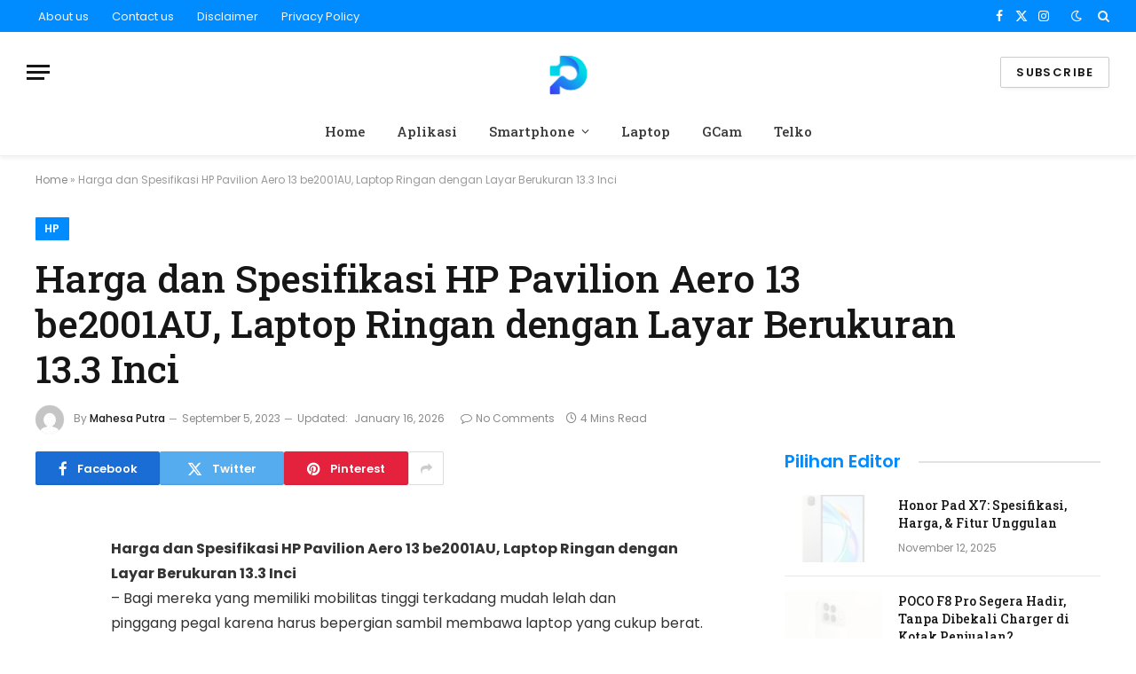

--- FILE ---
content_type: text/html; charset=utf-8
request_url: https://www.google.com/recaptcha/api2/aframe
body_size: 267
content:
<!DOCTYPE HTML><html><head><meta http-equiv="content-type" content="text/html; charset=UTF-8"></head><body><script nonce="c1xz2u6yYRN4ajuW98xiZg">/** Anti-fraud and anti-abuse applications only. See google.com/recaptcha */ try{var clients={'sodar':'https://pagead2.googlesyndication.com/pagead/sodar?'};window.addEventListener("message",function(a){try{if(a.source===window.parent){var b=JSON.parse(a.data);var c=clients[b['id']];if(c){var d=document.createElement('img');d.src=c+b['params']+'&rc='+(localStorage.getItem("rc::a")?sessionStorage.getItem("rc::b"):"");window.document.body.appendChild(d);sessionStorage.setItem("rc::e",parseInt(sessionStorage.getItem("rc::e")||0)+1);localStorage.setItem("rc::h",'1769064241899');}}}catch(b){}});window.parent.postMessage("_grecaptcha_ready", "*");}catch(b){}</script></body></html>